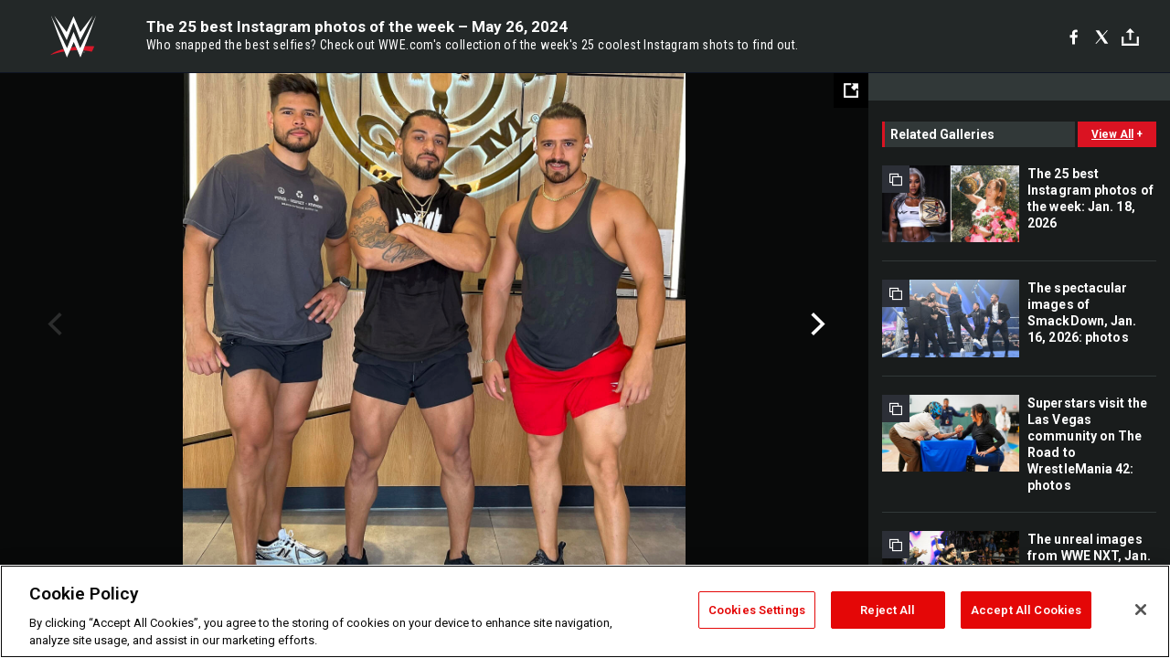

--- FILE ---
content_type: text/html; charset=UTF-8
request_url: https://www.wwe.com/gallery/the-25-best-instagram-photos-of-the-week-may-26-2024
body_size: 10468
content:
<!DOCTYPE html>
<html lang="en" dir="ltr" prefix="og: https://ogp.me/ns#">
  <head>
    <meta charset="utf-8" />
<link rel="icon" href="/favicon.ico" type="image/x-icon" />
<meta name="description" content="Who snapped the best selfies? Check out WWE.com&#039;s collection of the week&#039;s 25 coolest Instagram shots to find out." />
<link rel="shortlink" href="https://www.wwe.com/gallery/the-25-best-instagram-photos-of-the-week-may-26-2024" />
<link rel="canonical" href="https://www.wwe.com/gallery/the-25-best-instagram-photos-of-the-week-may-26-2024" />
<link rel="image_src" href="https://www.wwe.com/f/styles/wwe_large/public/all/2024/05/20240523_IGoftheWeek_FC--3bc8df1ca6c2b4d40afc270012f64905.jpg" />
<meta property="og:site_name" content="WWE" />
<meta property="og:type" content="article" />
<meta property="og:url" content="https://www.wwe.com/gallery/the-25-best-instagram-photos-of-the-week-may-26-2024" />
<meta property="og:title" content="25 best Instagram photos of the week" />
<meta property="og:description" content="Who snapped the best selfies? Check out WWE.com&#039;s collection of the week&#039;s 25 coolest Instagram shots to find out." />
<meta property="og:image" content="https://www.wwe.com/f/styles/og_image/public/all/2024/05/20240523_IGoftheWeek_FC--3bc8df1ca6c2b4d40afc270012f64905.jpg" />
<meta property="fb:app_id" content="295666513781415" />
<meta name="twitter:card" content="summary_large_image" />
<meta name="twitter:description" content="Who snapped the best selfies? Check out WWE.com&#039;s collection of the week&#039;s 25 coolest Instagram shots to find out." />
<meta name="twitter:site" content="@wwe" />
<meta name="twitter:title" content="25 best Instagram photos of the week" />
<meta name="twitter:image" content="https://www.wwe.com/f/styles/wwe_large/public/all/2024/05/20240523_IGoftheWeek_FC--3bc8df1ca6c2b4d40afc270012f64905.jpg" />
<meta name="twitter:app:name:iphone" content="WWE" />
<meta name="twitter:app:id:iphone" content="551798799" />
<meta name="twitter:app:name:ipad" content="WWE" />
<meta name="twitter:app:id:ipad" content="551798799" />
<meta name="twitter:app:name:googleplay" content="WWE" />
<meta name="twitter:app:id:googleplay" content="com.wwe.universe" />
<meta name="apple-itunes-app" content="app-id=551798799, affiliate-data=KCBikRHks4I, app-argument=https://www.wwe.com" />
<meta name="Generator" content="Drupal 10 (https://www.drupal.org)" />
<meta name="MobileOptimized" content="width" />
<meta name="HandheldFriendly" content="true" />
<meta name="viewport" content="width=device-width, initial-scale=1, shrink-to-fit=no" />
<script> var googletag = googletag || {};
    googletag.cmd = googletag.cmd || []; </script>
<!-- Google Tag Manager -->
<script>
var ga_dev_acctlist = "qa-www,qa-wwe,integration-,stage,cube,ion,proxy,codeandtheory,jenkins,tyr,kyte,cloud,compute,net,ec2,qa-www-aws";
var ga_devid = "GTM-KMHBSF";
var ga_liveid = "GTM-N7776B";

var wweGTMID = ga_liveid;
var data = ga_dev_acctlist.split(',');
var i = 0;
var l = data.length;
for (; i < l; i++) {
  if (location.hostname.indexOf(data[i]) > -1) {
    wweGTMID = ga_devid;
    break;
  }
}
var wwe_ga_dataLayer = [];
</script>
  <script>
    var Drupal = Drupal || { 'settings': {}, 'behaviors': {}, 'locale': {} };
    if (typeof(Drupal.behaviors.wweAnalytics) != 'undefined') {
      wwe_ga_dataLayer = Drupal.behaviors.wweAnalytics.setBaseData(wwe_ga_dataLayer);
    }
  </script>
  <script>(function(w,d,s,l,i){w[l]=w[l]||[];w[l].push({'gtm.start':new Date().getTime(),event:'gtm.js'});var f=d.getElementsByTagName(s)[0],j=d.createElement(s),dl=l!='dataLayer'?'&l='+l:'';j.async=true;j.src='https://www.googletagmanager.com/gtm.js?id='+i+dl;f.parentNode.insertBefore(j,f);})(window,document,'script','wwe_ga_dataLayer',wweGTMID);</script>
<!-- End Google Tag Manager -->
<noscript><!-- Google Tag Manager (noscript) -->
<iframe src="//www.googletagmanager.com/ns.html?id=GTM-N7776B" height="0" width="0" style="display:none;visibility:hidden"></iframe>
  <!-- End Google Tag Manager (noscript) --></noscript>
<div id="teconsent-holder"><div id='teconsent'></div>
</div>
<script src="https://cdn.cookielaw.org/scripttemplates/otSDKStub.js"  type="text/javascript" charset="UTF-8" data-domain-script="018eed9f-9812-7750-999b-302e8f68d077" data-dLayer-name="wwe_ga_dataLayer" ></script>
<script type="text/javascript">
function OptanonWrapper() { }
</script>
<script type="text/javascript">
document.addEventListener("DOMContentLoaded", function () {
    window.easternDay = new Intl.DateTimeFormat("en-US", {
        timeZone: "America/New_York",
        weekday: "long"
    }).format(new Date());

    window.easternHour = parseInt(new Intl.DateTimeFormat("en-US", {
        timeZone: "America/New_York",
        hour: "numeric",
        hour12: false
    }).format(new Date()));

    window.showaepopup = window.easternHour >= 0 && window.easternHour < 20;

    if (window.location.href.indexOf("ismobile=true") > 0 || localStorage.getItem('isMobile') == 'true') {
        localStorage.setItem('isMobile', true);
        jQuery("li.hamburger").hide();
        jQuery("li.pull-right").hide();
        jQuery("div.pane-distributed-footer").hide();
        jQuery("#mini-panel-header_navigation").css({ "display": "none" });
        jQuery('.wwe-highlights-videos--wrapper').css({ "display": "none" });
        jQuery('.events-header--video').css({ "display": "none" });
        jQuery('.events-header--content').css({ "padding-top": "30px" });
        jQuery("body").attr('style', 'padding-top: 0px !important');
    }
});
</script>
<script>
const hideButtons = () =>
  document.querySelectorAll('.account-button').forEach(el => el.style.display = 'none');

new MutationObserver(hideButtons).observe(document.documentElement, { childList: true, subtree: true });
document.addEventListener('DOMContentLoaded', hideButtons);
</script>
<style type="text/css">
@media screen AND ( max-width:800px )  { .wwe-page-header--title { font-size: 5.5vw !important; } }
span[class^="wwe-shows-hub--show-network__netflix"] {  width:4em; top: 6px; left: 8px; }
</style>
<script>
(function () {

  var ALLOWED_DOMAINS = ['www.wwe.com'];

  function isAllowedHost(host) {
    host = String(host || '').toLowerCase();
    for (var i = 0; i < ALLOWED_DOMAINS.length; i++) {
      var d = String(ALLOWED_DOMAINS[i] || '').toLowerCase();
      if (!d) continue;
      if (host === d) return true;
      if (host.length > d.length && host.slice(-d.length - 1) === '.' + d) return true;
    }
    return false;
  }

  if (!isAllowedHost(window.location.hostname)) {
    return; 
  }

  function normalizeText(s) {

    return String(s || '')
      .replace(/\u00a0/g, ' ')
      .replace(/\s+/g, ' ')
      .replace(/^\s+|\s+$/g, '')
      .toUpperCase();
  }

  function adjustVendorLinks() {
    var anchors = document.querySelectorAll('a[href]');
    for (var i = 0; i < anchors.length; i++) {
      var a = anchors[i];
      var txt = normalizeText(a.textContent || a.innerText);

      if (txt === 'SIGN UP FOR PEACOCK') {
        if (a.parentNode) a.parentNode.removeChild(a);
        continue;
      }

      var raw = (a.getAttribute('href') || '').toLowerCase();
      var abs = (a.href || '').toLowerCase();
      if (raw.indexOf('peacocktv.com') !== -1 || abs.indexOf('peacocktv.com') !== -1) {
        var textNode = document.createTextNode(a.textContent || a.innerText || '');
        if (a.parentNode) a.parentNode.replaceChild(textNode, a);
      }
    }
  }

  if (document.readyState === 'loading') {
    document.addEventListener('DOMContentLoaded', adjustVendorLinks);
  } else {
    adjustVendorLinks();
  }
})();
</script>
<script type="text/javascript">
window.addEventListener('scroll', function() {
    document.querySelectorAll('.wwe-breaker--wrapper:not(.pageview-process)').forEach(div => {
        rect = div.getBoundingClientRect();
        windowHeight = window.innerHeight;
        if (rect.top <= (windowHeight / 2)-100 && rect.bottom >= (windowHeight / 2)-100) {
          div.classList.add('pageview-process');
          Drupal.behaviors.wweAnalytics.trackVirtualPageView(location.pathname, document.title);
        }
        
    });
});
</script>
<meta http-equiv="x-ua-compatible" content="ie=edge" />
<script src="https://player.wwe.com/release/v1.7.5/Player.js" type="text/javascript"></script>
<script src="https://imasdk.googleapis.com/js/sdkloader/ima3.js" type="text/javascript"></script>
<script src="https://imasdk.googleapis.com/js/sdkloader/ima3_dai.js" type="text/javascript"></script>
<script>window.a2a_config=window.a2a_config||{};a2a_config.callbacks=[];a2a_config.overlays=[];a2a_config.templates={};var a2a_config = a2a_config || {};
a2a_config.onclick = false;
a2a_config.icon_color = "#000";
a2a_config.exclude_services = [
      'amazon_wish_list', 'aol_mail', 'balatarin', 'bibsonomy', 'blogger', 'blogmarks', 'bluesky', 'bookmarks_fr', 'box_net', 'buffer', 'copy_link', 'diary_ru', 'diaspora', 'digg', 'diigo', 'douban', 'draugiem', 'evernote', 'facebook', 'fark', 'flipboard', 'folkd', 'gmail', 'google_classroom', 'google_translate', 'hacker_news', 'hatena', 'houzz', 'instapaper', 'kakao', 'known', 'line', 'linkedin', 'livejournal', 'mail_ru', 'mastodon', 'mendeley', 'meneame', 'message', 'messenger', 'mewe', 'micro_blog', 'mix', 'mixi', 'myspace', 'odnoklassniki', 'outlook_com', 'papaly', 'pinboard', 'pinterest', 'plurk', 'pocket', 'print', 'printfriendly', 'pusha', 'push_to_kindle', 'qzone', 'raindrop_io', 'reddit', 'rediff_mypage', 'refind', 'sina_weibo', 'sitejot', 'skype', 'slashdot', 'snapchat', 'stocktwits', 'svejo', 'symbaloo_bookmarks', 'teams', 'telegram', 'threema', 'trello', 'tumblr', 'twiddla', 'twitter', 'typepad', 'viber', 'vk', 'wechat', 'whatsapp', 'wordpress', 'wykop', 'xing', 'yahoo_mail', 'yummly', 'facebook_messenger', 'google_plus', 'float', 'google_gmail' ,'typepad_post','rediff','kindle_it','microsoft_teams','sms','x'];

a2a_config.prioritize = ["threads", "email"];
a2a_config.native_mobile_share = false;

// Set the Threads share endpoint to use the Web Intent URL
a2a_config.templates.threads = {
  // Use the standard Threads Web Intent URL
  url: 'https://www.threads.net/intent/post?url=${link}',
  // Optional: Remove any custom deep-link configuration if it exists
  // deep_link: null
};

// Disable post-share "Thanks for sharing" modal
a2a_config.thanks = {
    postShare: false,
};</script>
<style>.a2apage_wide.a2a_wide .a2a_more {
      display: none;
    }
#a2apage_dropdown #a2apage_mini_services a.a2a_i::after {
      content: none;
    }
#a2apage_dropdown #a2apage_mini_services a.a2a_i, i.a2a_i {
border : none !important;
line-height: 2;
}
#a2apage_dropdown {
      background-color: #000 !important;
}
#a2apage_dropdown #a2apage_mini_services .a2a_i {
      display: inline-block;
      width: 32px  !important;
      height: 32px  !important;
      overflow: hidden  !important;
    }
#a2apage_dropdown #a2apage_mini_services .a2a_i span {
      display: block;
      width: 100%  !important;
      height: 100%  !important;
    }
#a2apage_dropdown #a2apage_mini_services .a2a_i svg {
      width: 100%  !important;
      height: 100%  !important;
    }
 #a2apage_dropdown #a2apage_mini_services .a2a_i span::after {
      display: none !important;
    }

    .a2a_button_pinterest,
    .a2a_button_twitter,
    .a2a_button_tumblr {
      background-color: gray !important;
      color: gray !important;
      filter: grayscale(100%) !important;
      width: 32px;
      height: 32px;
    }
    .a2a_button_facebook::before,
    .a2a_button_pinterest::before,
    .a2a_button_twitter::before,
    .a2a_button_tumblr::before {
      content: "" !important;
    }
.a2a_floating_style {
    background-color: #f0f0f0; /* Example background color */
    border: 1px solid #ddd; /* Optional border styling */
}

.a2a_floating_style .a2a_button {
    background-color: #ff6347; /* Example button color */
    color: white; /* Text color for the buttons */
}

.a2a_floating_style .a2a_button:hover {
    background-color: #ff4500; /* Hover effect color */
}

//* Main social buttons */
.a2a_button_facebook, .a2a_button_x {
  display: inline-block;
  margin-right: 0px;
  background-size: contain;
  width: 34px;
  height: 24px;
}

/* Custom tooltip container */
.custom-tooltip {
  position: relative;
  display: inline-block;
  padding-left:10px;
}

/* Tooltip text (hidden by default) */
.tooltiptext {
  display: none;
  position: absolute;
  background-color: #fff;
  border: 1px solid #ccc;
  box-shadow: 0 0 10px rgba(0,0,0,0.1);
  margin-top: 10px;
  padding: 10px;
  list-style: none;
  z-index: 1000;
}

/* Tooltip items */
.tooltiptext li {
  margin-bottom: 5px;
}

.tooltiptext li:last-child {
  margin-bottom: 0;
}

/* Toggle button */
.icon-svg.social-menu-toggle {
  cursor: pointer;
  display: inline-block;
  vertical-align: middle;
}

.icon-svg.social-menu-toggle svg {
  fill: #000;
  width: 24px;
  height: 24px;
}

/* Adjustments to tooltip appearance */
.tooltiptext a {
  display: inline-block;
  width: 24px;
  height: 24px;
  background-size: contain;
  background-repeat: no-repeat;
}</style>

    <title>The 25 best Instagram photos of the week – May 26, 2024 | WWE</title>
    <link rel="stylesheet" media="all" href="/f/css/css_hFOBkMLGc6iL2Wq0pY6M-LM0imy7k-E9LFfJHUQCOrY.css?delta=0&amp;language=en&amp;theme=wwe_theme&amp;include=[base64]" />
<link rel="stylesheet" media="all" href="https://player.wwe.com/release/v1.7.5/Player.css" />
<link rel="stylesheet" media="all" href="/f/css/css_c78ho-WuaIo_TlMT069oT8Bt0Ps8vTo9RqyCxR3XGXI.css?delta=2&amp;language=en&amp;theme=wwe_theme&amp;include=[base64]" />
<link rel="stylesheet" media="all" href="//use.fontawesome.com/releases/v5.13.0/css/all.css" />
<link rel="stylesheet" media="all" href="/f/css/css_-E_HLZyJJcvz-R-PKIvTYLUFS-yuLu_quyT_vkNZizI.css?delta=4&amp;language=en&amp;theme=wwe_theme&amp;include=[base64]" />

    
  </head>
  <body class="layout-no-sidebars page-node-40117220 path-node node--type-gallery">
    <a href="#main-content" class="visually-hidden-focusable" aria-label="main-content">
      Skip to main content
    </a>
    
      <div class="dialog-off-canvas-main-canvas" data-off-canvas-main-canvas>
            
  <div id="page-wrapper">
    <div id="page">
                  <div class="highlighted">
          <aside class="container-fluid section clearfix" role="complementary">
              <div data-drupal-messages-fallback class="hidden"></div>


          </aside>
        </div>
                  <div id="main-wrapper" class="layout-main-wrapper clearfix">
                  <div id="main" class="container-fluid">
            
            <div class="row row-offcanvas row-offcanvas-left clearfix">
                                  <main class="main-content col" id="content" role="main" >
                  <section class="section">
                                    <a href="#main-content" id="main-content" aria-label="main-content" tabindex="-1"></a>
                      <div id="block-wwe-theme-content" class="block block-system block-system-main-block">
  
    
      <div class="content">
      <div class="block block-wwe-ads block-ads-header">
  
    
      <div class="content">
      <div id="wwe-ad-header-1008665288" class="wwe-ad-header" alt="Advertisement" role="dialog" aria-label="Advertisement"></div><div class="wwe-ad-interstitial" id="wwe-ad-interstitial-1188361105"></div>
    </div>
  </div>

<div id="wwe-gallery--overlay-container">
   <div id="wwe-gallery--overlay" class="gallery-b">
      <div class="wwe-gallery">
         <div class="wwe-gallery--header">
            <div class="wwe-gallery--header-main">
               <a class="wwe-gallery--logo" href="/">WWE</a>
               <div class="wwe-gallery--header-copy--inner">
                  <h2 class="wwe-gallery--title">&nbsp;</h2>
                  <h3 class="wwe-gallery--caption"></h3>
               </div>
               <div class="social">
               <div class="social-interface">
               <div class="block block-addtoany block-addtoany-block">
  
    
      <div class="content">
      <span class="a2a_kit a2a_kit_size_20 addtoany_list" data-a2a-url="https://www.wwe.com/gallery/the-25-best-instagram-photos-of-the-week-may-26-2024" data-a2a-title="The 25 best Instagram photos of the week – May 26, 2024"><a class="a2a_button_facebook" aria-label="Facebook"><svg fill="#FFFFFF" xmlns="http://www.w3.org/2000/svg"  viewBox="0 0 24 24" width="24px" height="24px"><path d="M17.525,9H14V7c0-1.032,0.084-1.682,1.563-1.682h1.868v-3.18C16.522,2.044,15.608,1.998,14.693,2 C11.98,2,10,3.657,10,6.699V9H7v4l3-0.001V22h4v-9.003l3.066-0.001L17.525,9z"/></svg></a><a class="a2a_button_x"  aria-label="X"><svg fill="#FFFFFF" xmlns="http://www.w3.org/2000/svg"  viewBox="0 0 50 50" width="24px" height="24px"><path d="M 6.9199219 6 L 21.136719 26.726562 L 6.2285156 44 L 9.40625 44 L 22.544922 28.777344 L 32.986328 44 L 43 44 L 28.123047 22.3125 L 42.203125 6 L 39.027344 6 L 26.716797 20.261719 L 16.933594 6 L 6.9199219 6 z"/></svg></a><a class="a2a_dd icon-svg social-menu-toggle" href="https://www.addtoany.com/share" data-tracking-label="social|toggle" aria-expanded="false" aria-controls="extra-icons"  aria-label="Toggle"><svg aria-labelledby="label-634" role="img" focusable="false" version="1.1" baseProfile="full" xmlns="http://www.w3.org/2000/svg" class="icon-svg--share" viewBox="0 0 63.3 64"><rect class="crs-bar" y="56.2" fill="#D7182A" width="63.3" height="7.8"></rect><rect class="uprgt-lft" y="30.5" fill="#7D7B80" width="7.4" height="26"></rect><rect class="uprgt-rgt" x="55.8" y="30.5" fill="#7D7B80" width="7.4" height="26"></rect><path class="arrow" fill="#7D7B80" d="M31.6,0L16,15.6h11.9v24.6c0,1.5,1.5,3.7,3.7,3.7s3.7-1.5,3.7-3.7V15.6h11.9L31.6,0z"></path><title id="label-634">More Share Options</title></svg></a><div class="mobile-social-toggle"><svg aria-labelledby="label-634" role="img" focusable="false" version="1.1" baseProfile="full" xmlns="http://www.w3.org/2000/svg" class="icon-svg--share" viewBox="0 0 63.3 64"><rect class="crs-bar" y="56.2" fill="#D7182A" width="63.3" height="7.8"></rect><rect class="uprgt-lft" y="30.5" fill="#7D7B80" width="7.4" height="26"></rect><rect class="uprgt-rgt" x="55.8" y="30.5" fill="#7D7B80" width="7.4" height="26"></rect><path class="arrow" fill="#7D7B80" d="M31.6,0L16,15.6h11.9v24.6c0,1.5,1.5,3.7,3.7,3.7s3.7-1.5,3.7-3.7V15.6h11.9L31.6,0z"></path><title id="label-634">More Share Options</title></svg></div><div class="mobile-social-overlay" style="display:none;"><div class="social-menu--head"><span>Share</span><button class="icon icon--replace icon-close js-track" data-tracking-label="social|mobile-close">close</button></div><a class="a2a_button_facebook mob-icon-fb"  aria-label="Facebook"><svg fill="#FFFFFF" xmlns="http://www.w3.org/2000/svg"  viewBox="0 0 24 24" width="24px" height="24px"><path d="M17.525,9H14V7c0-1.032,0.084-1.682,1.563-1.682h1.868v-3.18C16.522,2.044,15.608,1.998,14.693,2 C11.98,2,10,3.657,10,6.699V9H7v4l3-0.001V22h4v-9.003l3.066-0.001L17.525,9z"/></svg><span class="social-menu__channel">facebook</span></a><a class="a2a_button_x mob-icon-x"  aria-label="X"><svg fill="#FFFFFF" xmlns="http://www.w3.org/2000/svg"  viewBox="0 0 50 50" width="24px" height="24px"><path d="M 6.9199219 6 L 21.136719 26.726562 L 6.2285156 44 L 9.40625 44 L 22.544922 28.777344 L 32.986328 44 L 43 44 L 28.123047 22.3125 L 42.203125 6 L 39.027344 6 L 26.716797 20.261719 L 16.933594 6 L 6.9199219 6 z"/></svg><span class="social-menu__channel">x</span></a><a class="a2a_button_threads mob-icon-threads"  aria-label="Threads"><svg xmlns="http://www.w3.org/2000/svg" width="21px" height="21px" fill="currentColor" class="bi bi-threads" viewBox="0 0 16 16"><path d="M6.321 6.016c-.27-.18-1.166-.802-1.166-.802.756-1.081 1.753-1.502 3.132-1.502.975 0 1.803.327 2.394.948s.928 1.509 1.005 2.644q.492.207.905.484c1.109.745 1.719 1.86 1.719 3.137 0 2.716-2.226 5.075-6.256 5.075C4.594 16 1 13.987 1 7.994 1 2.034 4.482 0 8.044 0 9.69 0 13.55.243 15 5.036l-1.36.353C12.516 1.974 10.163 1.43 8.006 1.43c-3.565 0-5.582 2.171-5.582 6.79 0 4.143 2.254 6.343 5.63 6.343 2.777 0 4.847-1.443 4.847-3.556 0-1.438-1.208-2.127-1.27-2.127-.236 1.234-.868 3.31-3.644 3.31-1.618 0-3.013-1.118-3.013-2.582 0-2.09 1.984-2.847 3.55-2.847.586 0 1.294.04 1.663.114 0-.637-.54-1.728-1.9-1.728-1.25 0-1.566.405-1.967.868ZM8.716 8.19c-2.04 0-2.304.87-2.304 1.416 0 .878 1.043 1.168 1.6 1.168 1.02 0 2.067-.282 2.232-2.423a6.2 6.2 0 0 0-1.528-.161"/></svg><span class="social-menu__channel">threads</span></a><a class="a2a_button_email mob-icon-email"  aria-label="Email"><svg fill="#FFFFFF" xmlns="http://www.w3.org/2000/svg" viewBox="0 0 32 32"><path fill="#fff" d="M27 21.775v-9.9s-10.01 6.985-10.982 7.348C15.058 18.878 5 11.875 5 11.875v9.9c0 1.375.293 1.65 1.65 1.65h18.7c1.393 0 1.65-.242 1.65-1.65m-.017-11.841c0-1.002-.291-1.359-1.633-1.359H6.65c-1.38 0-1.65.429-1.65 1.43l.016.154s9.939 6.842 11 7.216C17.14 16.941 27 10.005 27 10.005z"></path></svg><span class="social-menu__channel">email</span></a></div></span>

    </div>
  </div>

               </div>
               </div>
               
               <div class="wwe-gallery--btns">
                  <button class="wwe-gallery--view-toggle js-track" data-tracking-label="gallery list">grid view</button>
               </div>
            </div>
         </div>
         <div class="wwe-gallery--body">
            <div class="wwe-gallery--content">
               <button class="wwe-gallery--expand-image-button" aria-label="Open fullscreen mode"></button>
               <div class="wwe-gallery--items">
                  <div class="wwe-loader"></div>
               </div>
               <div class="wwe-gallery--info">
                  <div class="wwe-gallery--location"></div>
                  <div class="wwe-gallery--info-container">
                     <div class="wwe-gallery--captions-show-button-container">
                        <button class="wwe-gallery--captions-show-button no-caption" alt="Show caption" aria-label="Show caption">
                        <span class="wwe-gallery--captions-show-button-icon">&#43;</span>
                        <span class="wwe-gallery--captions-show-button-copy">show caption</span>
                        </button>
                     </div>
                     <div class="wwe-gallery--paging">
                        <div class="wwe-gallery--paging-counter">
                           <span class="wwe-gallery--curr">0</span>/<span class="wwe-gallery--total">0</span>
                        </div>
                     </div>
                     <div class="wwe-gallery--sponsored-track">
                        <div class="wwe-sponsored--track"></div>
                     </div>
                     <div class="wwe-gallery--social social__vert social__white"></div>
                  </div>
                  <div class="wwe-gallery--captions-container clearfix caption-hidden">
                     <div class="wwe-gallery--close-captions-button-container">
                        <button class="wwe-gallery--close-captions-button" alt="Close caption" aria-label="Close caption">
                        <i class="icon-close"></i>
                        </button>
                     </div>
                     <div class="wwe-gallery--paging">
                        <div class="wwe-gallery--paging-counter">
                           <span class="wwe-gallery--curr">0</span>/<span class="wwe-gallery--total">0</span>
                        </div>
                     </div>
                     <div class="wwe-gallery--sponsored-track">
                        <div class="wwe-sponsored--track"></div>
                     </div>
                     <div class="wwe-gallery--social social__vert social__white"></div>
                     <div class="wwe-gallery--captions"></div>
                  </div>
               </div>
            </div>
            <div class="wwe-gallery--right-gutter">
               <div id="wwe-ads-related" class="wwe-ads--related"></div>
               <div class="wwe-related-media--wrapper wwe-gallery--related">
                  <div class="wwe-related-media">
                     <h3 class="wwe-related-media--title clearfix">
                        <span class="wwe-related-media--title-copy">related galleries</span>
                        <button class="js-track wwe-related-media--cta" data-tracking-label="viewAll|galleryType=main">
                        <span class="wwe-related-media--cta-view-all">view all</span>
                        <span class="wwe-related-media--cta-icon">&#43;</span>
                        </button>
                     </h3>
                     <div class="wwe-related-media--items clearfix"></div>
                  </div>
               </div>
            </div>
            <div class="wwe-related-ad-lower">
               <div id="wwe-ads-related-lower" class="wwe-ads--related"></div>
            </div>
            <div class="wwe-gallery--fullscreen">
               <div class="wwe-gallery--fullscreen-overlay"></div>
               <div class="wwe-gallery--fullscreen-content"></div>
            </div>
            <div class="wwe-gallery--related-galleries-popup">
               <div class="clearfix">
                  <div class="wwe-gallery--related-galleries--title">related galleries</div>
                  <a href="#" class="js-track wwe-gallery--related-galleries--back-to-gallery-link">Back to Gallery</a>
               </div>
               <div class="wwe-gallery--related-galleries-arrow-container">
                  <a href="#" class="js-track related-arrow-prev">Previous</a>
                  <a href="#" class="js-track related-arrow-next">Next</a>
               </div>
               <div class="wwe-gallery--related-galleries-list clearfix"></div>
               <button type="button" class="js-track wwe-gallery--related-galleries--back-button">Back to Gallery</button>
            </div>
         </div>
         <!-- /.wwe-gallery--body -->
      </div>
   </div>
</div>
    </div>
  </div>


                  </section>
                </main>
                                        </div>
          </div>
              </div>
              </div>
  </div>
  
  </div>

    
    <script type="application/json" data-drupal-selector="drupal-settings-json">{"path":{"baseUrl":"\/","pathPrefix":"","currentPath":"node\/40117220","currentPathIsAdmin":false,"isFront":false,"currentLanguage":"en"},"pluralDelimiter":"\u0003","suppressDeprecationErrors":true,"data":{"extlink":{"extTarget":true,"extTargetAppendNewWindowLabel":"(opens in a new window)","extTargetNoOverride":false,"extNofollow":false,"extTitleNoOverride":false,"extNoreferrer":false,"extFollowNoOverride":false,"extClass":"0","extLabel":"(link is external)","extImgClass":false,"extSubdomains":true,"extExclude":"(.wwe.)","extInclude":"(arabic\\.wwe\\.com)|(www\\.wwenetwork\\.com)|(network\\.wwe\\.com)|(www\\.wwe\\.com\\\/wwenetwork)|(r\\.wwe\\.mlb\\.services)","extCssExclude":"#wwe-ligthweight-network","extCssInclude":"","extCssExplicit":"","extAlert":false,"extAlertText":"This link will take you to an external web site. We are not responsible for their content.","extHideIcons":false,"mailtoClass":"0","telClass":"0","mailtoLabel":"(link sends email)","telLabel":"(link is a phone number)","extUseFontAwesome":false,"extIconPlacement":"append","extPreventOrphan":false,"extFaLinkClasses":"fa fa-external-link","extFaMailtoClasses":"fa fa-envelope-o","extAdditionalLinkClasses":"","extAdditionalMailtoClasses":"","extAdditionalTelClasses":"","extFaTelClasses":"fa fa-phone","whitelistedDomains":[],"extExcludeNoreferrer":""}},"WWE":{"language":"en","node_language":"en"},"ct_video":{"tolerance":"100","monetate_uuid":"0004384744","wwe_ct_video_autoplay_static_mp4":"\/modules\/custom\/ct_video\/assets\/media\/mp4-with-audio.mp4","player_url":"https:\/\/player.wwe.com\/release\/v1.7.5","cms_id":"2478363","mux_env_key":null,"mux_debug_mode":false,"mux_enabled":"0","disable_network_logo":"1"},"ct_episode":{"day":"days","hour":"hours","min":"mins","sec":"secs"},"WWEPhotoGallery":{"currentPageId":"40117220"},"ct_match":{"day":"days","hour":"hours","min":"mins","sec":"secs"},"page":{"type":"gallery","nid":"40117220","site_name":"WWE","seo_special_character":""},"WWEAds":{"denv":"dev","dtemplate":"gallery","duniqueid":"40117220","dnetwork":"N","ddiva":"N","dppv":"N","uid":0,"dregion":"www.wwe.com","path":"\/gallery\/the-25-best-instagram-photos-of-the-week-may-26-2024","ddesktop2":"gallery","ddesktop3":"the-25-best-instagram-photos-of-the-week-may-26-2024","ddesktop4":"NONE","ddesktop5":"NONE","ddesktop6":"NONE","adCount":1,"lazyLoad":"400","railRefresh":"2000","adFrequency":"5","leaderStick":1500,"galleryRefresh":5000,"mobileRefresh":2000,"mobileNonPhotoRefresh":2000,"mobileNonPhotoSwipes":"1.5","cmsID":"2427","overrideVID":"0","dua":"n"},"WWEPhotoGalleryB":{"language":"en","node_language":"en"},"ct_gallery":{"adFrequency":"5","nextGalleryText":"","hiResGallery":0,"hiResFullscreen":0},"user":{"uid":0,"permissionsHash":"0a15264661b7a3d97285f80390bd4a5a2c59435b20125a11151c2d200e3b78fb"}}</script>
<script src="/f/js/js_I95XQtKxNuwmg8CpuwYprnZlac2BoeixDyBqR822T-4.js?scope=footer&amp;delta=0&amp;language=en&amp;theme=wwe_theme&amp;include=[base64]"></script>
<script src="https://static.addtoany.com/menu/page.js" defer></script>
<script src="/f/js/js_JeW9ROwiuXqr6z9ZPlNM_v0IGebsNrVmMvlFcKkqF8g.js?scope=footer&amp;delta=2&amp;language=en&amp;theme=wwe_theme&amp;include=[base64]"></script>
<script src="//securepubads.g.doubleclick.net/tag/js/gpt.js"></script>
<script src="/f/js/js_koAd9EjXusEEqwv92WI8u-V2zl1pD7XNET6g9ZGhE-A.js?scope=footer&amp;delta=4&amp;language=en&amp;theme=wwe_theme&amp;include=[base64]"></script>

  </body>
</html>


--- FILE ---
content_type: text/html; charset=utf-8
request_url: https://www.google.com/recaptcha/api2/aframe
body_size: 270
content:
<!DOCTYPE HTML><html><head><meta http-equiv="content-type" content="text/html; charset=UTF-8"></head><body><script nonce="INkN6v6VHi8siE-nJVfukA">/** Anti-fraud and anti-abuse applications only. See google.com/recaptcha */ try{var clients={'sodar':'https://pagead2.googlesyndication.com/pagead/sodar?'};window.addEventListener("message",function(a){try{if(a.source===window.parent){var b=JSON.parse(a.data);var c=clients[b['id']];if(c){var d=document.createElement('img');d.src=c+b['params']+'&rc='+(localStorage.getItem("rc::a")?sessionStorage.getItem("rc::b"):"");window.document.body.appendChild(d);sessionStorage.setItem("rc::e",parseInt(sessionStorage.getItem("rc::e")||0)+1);localStorage.setItem("rc::h",'1768751993342');}}}catch(b){}});window.parent.postMessage("_grecaptcha_ready", "*");}catch(b){}</script></body></html>

--- FILE ---
content_type: application/javascript; charset=utf-8
request_url: https://fundingchoicesmessages.google.com/f/AGSKWxWMpSKjeqsmgZItfFNeyPvbAXxonToxnurVImYqO_B5_OUlEebXSPajnGCKDE_J3GBnoO8YGtsMYU9RBdCnTQFr29GZbPwNj8WK5ODjG11sL658jBzVKtineHOougzar-RhC1AKzr6PawcqIi7Mkl1hZtWQHIoLybR86Jba9meVEFAJja9KXLVjGB5t/__adbar./dfpads._300x250./ad-skyscraper./ads/interstitial.
body_size: -1288
content:
window['744bd169-8814-4124-9087-1424c6a4adf5'] = true;

--- FILE ---
content_type: application/javascript; charset=utf-8
request_url: https://fundingchoicesmessages.google.com/f/AGSKWxV-14FXKNzs0udIer1tEbXgyAJXm9oDy1BFkrTnoAxqK45DAfqxz_rXm-DrQYEsdXamVlIJjiS5IBfHb25a_cQ7etKtBF1C18yrJHw6t_1-Qn9a4L9VQoKyXtz1WZVnIDAFzLPEUg==?fccs=W251bGwsbnVsbCxudWxsLG51bGwsbnVsbCxudWxsLFsxNzY4NzUxOTkwLDM4MjAwMDAwMF0sbnVsbCxudWxsLG51bGwsW251bGwsWzddXSwiaHR0cHM6Ly93d3cud3dlLmNvbS9nYWxsZXJ5L3RoZS0yNS1iZXN0LWluc3RhZ3JhbS1waG90b3Mtb2YtdGhlLXdlZWstbWF5LTI2LTIwMjQiLG51bGwsW1s4LCJNOWxrelVhWkRzZyJdLFs5LCJlbi1VUyJdLFsxOSwiMiJdLFsxNywiWzBdIl0sWzI0LCIiXSxbMjksImZhbHNlIl1dXQ
body_size: -217
content:
if (typeof __googlefc.fcKernelManager.run === 'function') {"use strict";this.default_ContributorServingResponseClientJs=this.default_ContributorServingResponseClientJs||{};(function(_){var window=this;
try{
var OH=function(a){this.A=_.t(a)};_.u(OH,_.J);var PH=_.Zc(OH);var QH=function(a,b,c){this.B=a;this.params=b;this.j=c;this.l=_.F(this.params,4);this.o=new _.bh(this.B.document,_.O(this.params,3),new _.Og(_.Ok(this.j)))};QH.prototype.run=function(){if(_.P(this.params,10)){var a=this.o;var b=_.ch(a);b=_.Jd(b,4);_.gh(a,b)}a=_.Pk(this.j)?_.Xd(_.Pk(this.j)):new _.Zd;_.$d(a,9);_.F(a,4)!==1&&_.H(a,4,this.l===2||this.l===3?1:2);_.Dg(this.params,5)&&(b=_.O(this.params,5),_.fg(a,6,b));return a};var RH=function(){};RH.prototype.run=function(a,b){var c,d;return _.v(function(e){c=PH(b);d=(new QH(a,c,_.A(c,_.Nk,2))).run();return e.return({ia:_.L(d)})})};_.Rk(8,new RH);
}catch(e){_._DumpException(e)}
}).call(this,this.default_ContributorServingResponseClientJs);
// Google Inc.

//# sourceURL=/_/mss/boq-content-ads-contributor/_/js/k=boq-content-ads-contributor.ContributorServingResponseClientJs.en_US.M9lkzUaZDsg.es5.O/d=1/exm=kernel_loader,loader_js_executable/ed=1/rs=AJlcJMzanTQvnnVdXXtZinnKRQ21NfsPog/m=web_iab_tcf_v2_signal_executable
__googlefc.fcKernelManager.run('\x5b\x5b\x5b8,\x22\x5bnull,\x5b\x5bnull,null,null,\\\x22https:\/\/fundingchoicesmessages.google.com\/f\/AGSKWxWTp9WRYl1KrmRnWf6h53OoTmo3tiWAyHkfQ9V_iw0hBYRHlLxOoNWF-7ocSY-NIZ39tFJIX3PuiQo3s5n7uy6pQ0qJGi1ZDp0eiAJoddihK96Uvnz_iX9OiVAjTWbAP-e7OdZOPg\\\\u003d\\\\u003d\\\x22\x5d,null,null,\x5bnull,null,null,\\\x22https:\/\/fundingchoicesmessages.google.com\/el\/AGSKWxX9kUZk206YGsPkyPcYa-PlMdnyBpYj7KUr7nsUiHDJ7IZEzw7IOdGwyoBBGVuWc5mdfZieAyX7qq0bgHqAigC_4qMbbgRCIIhUi3tz6yN3PloOEOLM30Orj2vj6VpB0yPPyTbB_w\\\\u003d\\\\u003d\\\x22\x5d,null,\x5bnull,\x5b7\x5d\x5d\x5d,\\\x22wwe.com\\\x22,1,\\\x22en\\\x22,null,null,null,null,1\x5d\x22\x5d\x5d,\x5bnull,null,null,\x22https:\/\/fundingchoicesmessages.google.com\/f\/AGSKWxXnu7Uh370W0_nzPGOb-ke2ry9v6XKa7Q4zD6oXtUoNq4UmcjP1uxXGY7o0Oj5dfpVb9R4byV4s3bpPAEYIWoVnuVdcZR743PhYM2qvNO9egNvL4M1gVE7HSSOFWxbOYqVc1pu1Lw\\u003d\\u003d\x22\x5d\x5d');}

--- FILE ---
content_type: text/javascript
request_url: https://live.rezync.com/sync?c=16b6410431b6374e780104abb0443ca8&p=3d6e00a835e7cd5d1f30fb78ae730bd9&k=wwe-prod-pixel-5575&zmpID=wwe-prod&cache_buster=1768751992643&PageUrl=https%3A%2F%2Fwww.wwe.com%2Fgallery%2Fthe-25-best-instagram-photos-of-the-week-may-26-2024%23fid-40665459
body_size: 1974
content:
(async function () {


var rangeObj = document.createRange(); var documentFragment = rangeObj.createContextualFragment ('<!--START Digioh Low Impact Javascript-->\n<script async type=\'text/javascript\' src=\'https://www.lightboxcdn.com/vendor/87ff8b3f-80f2-420a-a2b7-4da4c711d78c/lightbox_speed.js\'></script>\n<!--END Digioh Low Impact Javascript-->'); document.body.appendChild(documentFragment);



var s = document.createElement('script'); s.text = '(function() { var SITEID=\'wwe-prod\';\n(function(b, t, r, a, i, n) {\n    b[\'bt\']=b[\'bt\'] || function() {\n        (b[\'_bt\']=b[\'_bt\']||[]).push(arguments);\n    },\n    i = t.createElement(r),\n    n = t.getElementsByTagName(r)[0];\n    i.async = 1;\n    i.src = a;\n    n.parentNode.insertBefore(i, n);\n})(\n    window,\n    document,\n    \'script\',\n 	\'https://cdn.boomtrain.com/p13n/\'+SITEID+\'/p13n.min.js\'\n);\nbt(\'initialize\', SITEID, {externalIds: {zync: \'8fe26d53-b9eb-48b6-a4d2-bb6faa67c605:1768751992.870163\'}}); })();'; document.body.appendChild(s);







if (typeof document.interestCohort !== 'undefined') {
    rejected_promise = 0;
    const cohort = await document.interestCohort().catch((err) => {
        rejected_promise = 1;
    });

    if (cohort && cohort.id) {
        chid = cohort.id;
    } else if (!cohort && rejected_promise) {
        chid = 'rejected';
    }

    if (typeof chid !== 'undefined') {
        url = new URL('https://live.rezync.com/' + 'sync?c=16b6410431b6374e780104abb0443ca8&p=3a6990c5d67727fd4d72f94b2d9c998e&k=cid-fetch');
        url.searchParams.append("chid", chid);
        var img = document.createElement('img');
        img.hidden = true;
        img.src = url;
        document.body.appendChild(img);
    }
}



})();